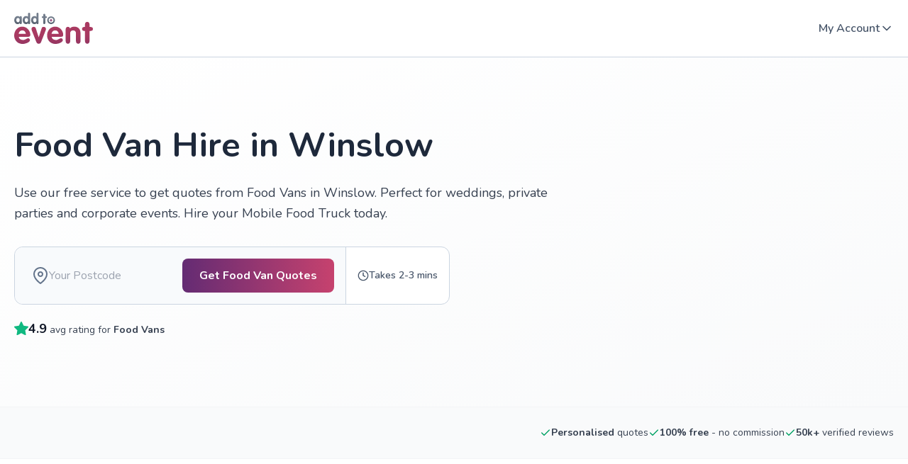

--- FILE ---
content_type: image/svg+xml
request_url: https://bucket.addtoevent.co.uk/images/62d0192e6caa88816b909835_hire-supplier-icon-gradient.svg
body_size: 180
content:
<svg width="40" height="40" viewBox="0 0 40 40" fill="none" xmlns="http://www.w3.org/2000/svg">
<path d="M33.8167 23.65L24.5833 25.4833M6.13333 23.6666H10.2167L16.0667 30.2333C16.2789 30.4663 16.5358 30.6543 16.8221 30.786C17.1084 30.9177 17.4183 30.9905 17.7333 31C21.1391 28.5486 24.3386 25.8229 27.3 22.85C27.4833 22.3333 27.1333 21.8166 26.8167 21.3833L22.6333 15.9833M17.6333 11.8L17.05 11.3C16.4508 10.8736 15.7354 10.6409 15 10.6333C14.5546 10.6324 14.1133 10.7172 13.7 10.8833L6.25 13.85M1.25 11H4.58333C5.0032 10.9986 5.40811 11.1558 5.7171 11.4401C6.0261 11.7243 6.21641 12.1148 6.25 12.5333V23.2333C6.21245 23.6488 6.02042 24.0352 5.71183 24.316C5.40325 24.5968 5.00056 24.7517 4.58333 24.75H1.25M38.75 24.75H35.4167C34.9994 24.7517 34.5968 24.5968 34.2882 24.316C33.9796 24.0352 33.7875 23.6488 33.75 23.2333V12.5333C33.7836 12.1148 33.9739 11.7243 34.2829 11.4401C34.5919 11.1558 34.9968 10.9986 35.4167 11H38.75M24.5833 15.3332L18.8333 17.2332C18.1992 17.455 17.5049 17.4308 16.8877 17.1654C16.2705 16.9 15.7753 16.4127 15.5 15.7999C15.2034 15.1614 15.1662 14.4328 15.3963 13.7674C15.6263 13.1021 16.1057 12.5521 16.7333 12.2332L22.3333 9.41656C22.8804 9.13824 23.4862 8.99534 24.1 8.99989C24.5543 9.00295 25.005 9.08181 25.4333 9.23322L33.7667 12.2666" stroke="url(#paint0_linear_1009_15868)" stroke-width="2.2" stroke-linecap="round" stroke-linejoin="round"/>
<defs>
<linearGradient id="paint0_linear_1009_15868" x1="1.25" y1="19.9999" x2="38.75" y2="19.9999" gradientUnits="userSpaceOnUse">
<stop stop-color="#642B73"/>
<stop offset="1" stop-color="#C6426E"/>
</linearGradient>
</defs>
</svg>


--- FILE ---
content_type: text/javascript
request_url: https://www.addtoevent.co.uk/_next/static/chunks/649.bf7b65c9f12dc279.js
body_size: 2511
content:
!function(){try{var t="undefined"!=typeof window?window:"undefined"!=typeof global?global:"undefined"!=typeof self?self:{},e=(new t.Error).stack;e&&(t._sentryDebugIds=t._sentryDebugIds||{},t._sentryDebugIds[e]="45c1fe74-1c0d-4fa8-9395-aebcab4bc1f4",t._sentryDebugIdIdentifier="sentry-dbid-45c1fe74-1c0d-4fa8-9395-aebcab4bc1f4")}catch(t){}}(),(self.webpackChunk_N_E=self.webpackChunk_N_E||[]).push([[649],{33649:(t,e,i)=>{var s,o;void 0===(o="function"==typeof(s=function(){"use strict";var t="undefined"!=typeof window?window:this,e=t.Glider=function(e,i){if(e._glider)return e._glider;if(this.ele=e,this.ele.classList.add("glider"),this.ele._glider=this,this.opt=Object.assign({},{slidesToScroll:1,slidesToShow:1,resizeLock:!0,duration:.5,passiveListeners:!1,easing:function(t,e,i,s,o){return s*(e/=o)*e+i}},i),this.animate_id=this.page=this.slide=0,this.arrows={},this._opt=this.opt,this.opt.skipTrack)this.track=this.ele.children[0];else for(this.track=document.createElement("div"),this.ele.appendChild(this.track);1!==this.ele.children.length;)this.track.appendChild(this.ele.children[0]);this.track.classList.add("glider-track"),this.init(),this.resize=this.init.bind(this,!0),this.event(this.ele,"add",{scroll:this.updateControls.bind(this)},{passive:this.opt.passiveListeners}),this.event(t,"add",{resize:this.resize})},i=e.prototype;return i.init=function(t,e){var i=this,s=0,o=0;i.slides=i.track.children,[].forEach.call(i.slides,function(t,e){t.classList.add("glider-slide"),t.setAttribute("data-gslide",e)}),i.containerWidth=i.ele.clientWidth;var r=i.settingsBreakpoint();if(e||(e=r),"auto"===i.opt.slidesToShow||void 0!==i.opt._autoSlide){var l=i.containerWidth/i.opt.itemWidth;i.opt._autoSlide=i.opt.slidesToShow=i.opt.exactWidth?l:Math.max(1,Math.floor(l))}"auto"===i.opt.slidesToScroll&&(i.opt.slidesToScroll=Math.floor(i.opt.slidesToShow)),i.itemWidth=i.opt.exactWidth?i.opt.itemWidth:i.containerWidth/i.opt.slidesToShow,[].forEach.call(i.slides,function(t){t.style.height="auto",t.style.width=i.itemWidth+"px",s+=i.itemWidth,o=Math.max(t.offsetHeight,o)}),i.track.style.width=s+"px",i.trackWidth=s,i.isDrag=!1,i.preventClick=!1,i.move=!1,i.opt.resizeLock&&i.scrollTo(i.slide*i.itemWidth,0),(r||e)&&(i.bindArrows(),i.buildDots(),i.bindDrag()),i.updateControls(),i.emit(t?"refresh":"loaded")},i.bindDrag=function(){var t=this;t.mouse=t.mouse||t.handleMouse.bind(t);var e=function(){t.mouseDown=void 0,t.ele.classList.remove("drag"),t.isDrag&&(t.preventClick=!0),t.isDrag=!1};let i=function(){t.move=!0};var s={mouseup:e,mouseleave:e,mousedown:function(e){e.preventDefault(),e.stopPropagation(),t.mouseDown=e.clientX,t.ele.classList.add("drag"),t.move=!1,setTimeout(i,300)},touchstart:function(e){t.ele.classList.add("drag"),t.move=!1,setTimeout(i,300)},mousemove:t.mouse,click:function(e){t.preventClick&&t.move&&(e.preventDefault(),e.stopPropagation()),t.preventClick=!1,t.move=!1}};t.ele.classList.toggle("draggable",!0===t.opt.draggable),t.event(t.ele,"remove",s),t.opt.draggable&&t.event(t.ele,"add",s,{passive:t.opt.passiveListeners})},i.buildDots=function(){if(!this.opt.dots){this.dots&&(this.dots.innerHTML="");return}if("string"==typeof this.opt.dots?this.dots=document.querySelector(this.opt.dots):this.dots=this.opt.dots,this.dots){this.dots.innerHTML="",this.dots.setAttribute("role","tablist"),this.dots.classList.add("glider-dots");for(var t=0;t<Math.ceil(this.slides.length/this.opt.slidesToShow);++t){var e=document.createElement("button");e.dataset.index=t,e.setAttribute("aria-label","Page "+(t+1)),e.setAttribute("role","tab"),e.className="glider-dot "+(t?"":"active"),this.event(e,"add",{click:this.scrollItem.bind(this,t,!0)}),this.dots.appendChild(e)}}},i.bindArrows=function(){var t=this;if(!t.opt.arrows)return void Object.keys(t.arrows).forEach(function(e){var i=t.arrows[e];t.event(i,"remove",{click:i._func})});["prev","next"].forEach(function(e){var i=t.opt.arrows[e];i&&("string"==typeof i&&(i=document.querySelector(i)),i&&(i._func=i._func||t.scrollItem.bind(t,e),t.event(i,"remove",{click:i._func}),t.event(i,"add",{click:i._func}),t.arrows[e]=i))})},i.updateControls=function(t){var e=this;t&&!e.opt.scrollPropagate&&t.stopPropagation();var i=e.containerWidth>=e.trackWidth;!e.opt.rewind&&(e.arrows.prev&&(e.arrows.prev.classList.toggle("disabled",e.ele.scrollLeft<=0||i),e.arrows.prev.setAttribute("aria-disabled",e.arrows.prev.classList.contains("disabled"))),e.arrows.next&&(e.arrows.next.classList.toggle("disabled",Math.ceil(e.ele.scrollLeft+e.containerWidth)>=Math.floor(e.trackWidth)||i),e.arrows.next.setAttribute("aria-disabled",e.arrows.next.classList.contains("disabled")))),e.slide=Math.round(e.ele.scrollLeft/e.itemWidth),e.page=Math.round(e.ele.scrollLeft/e.containerWidth);var s=e.slide+Math.floor(Math.floor(e.opt.slidesToShow)/2),o=Math.floor(e.opt.slidesToShow)%2?0:s+1;1===Math.floor(e.opt.slidesToShow)&&(o=0),e.ele.scrollLeft+e.containerWidth>=Math.floor(e.trackWidth)&&(e.page=e.dots?e.dots.children.length-1:0),[].forEach.call(e.slides,function(t,i){var r=t.classList,l=r.contains("visible"),n=e.ele.scrollLeft,a=e.ele.scrollLeft+e.containerWidth,d=e.itemWidth*i,c=d+e.itemWidth;[].forEach.call(r,function(t){/^left|right/.test(t)&&r.remove(t)}),r.toggle("active",e.slide===i),s===i||o&&o===i?r.add("center"):(r.remove("center"),r.add([i<s?"left":"right",Math.abs(i-(i<s?s:o||s))].join("-")));var h=Math.ceil(d)>=Math.floor(n)&&Math.floor(c)<=Math.ceil(a);r.toggle("visible",h),h!==l&&e.emit("slide-"+(h?"visible":"hidden"),{slide:i})}),e.dots&&[].forEach.call(e.dots.children,function(t,i){t.classList.toggle("active",e.page===i)}),t&&e.opt.scrollLock&&(clearTimeout(e.scrollLock),e.scrollLock=setTimeout(function(){clearTimeout(e.scrollLock),Math.abs(e.ele.scrollLeft/e.itemWidth-e.slide)>.02&&!e.mouseDown&&e.trackWidth>e.containerWidth+e.ele.scrollLeft&&e.scrollItem(e.getCurrentSlide())},e.opt.scrollLockDelay||250))},i.getCurrentSlide=function(){return this.round(this.ele.scrollLeft/this.itemWidth)},i.scrollItem=function(t,e,i){i&&i.preventDefault();var s,o=this,r=t;++o.animate_id;var l=o.slide;if(!0===e)s=(t=Math.round(t*o.containerWidth/o.itemWidth))*o.itemWidth;else{if("string"==typeof t){var n="prev"===t;if(t=o.opt.slidesToScroll%1||o.opt.slidesToShow%1?o.getCurrentSlide():o.slide,n?t-=o.opt.slidesToScroll:t+=o.opt.slidesToScroll,o.opt.rewind){var a=o.ele.scrollLeft;t=n&&!a?o.slides.length:!n&&a+o.containerWidth>=Math.floor(o.trackWidth)?0:t}}t=Math.max(Math.min(t,o.slides.length),0),o.slide=t,s=o.itemWidth*t}return o.emit("scroll-item",{prevSlide:l,slide:t}),o.scrollTo(s,o.opt.duration*Math.abs(o.ele.scrollLeft-s),function(){o.updateControls(),o.emit("animated",{value:r,type:"string"==typeof r?"arrow":e?"dot":"slide"})}),!1},i.settingsBreakpoint=function(){var e=this._opt.responsive;if(e){e.sort(function(t,e){return e.breakpoint-t.breakpoint});for(var i=0;i<e.length;++i){var s=e[i];if(t.innerWidth>=s.breakpoint){if(this.breakpoint!==s.breakpoint)return this.opt=Object.assign({},this._opt,s.settings),this.breakpoint=s.breakpoint,!0;return!1}}}var o=0!==this.breakpoint;return this.opt=Object.assign({},this._opt),this.breakpoint=0,o},i.scrollTo=function(e,i,s){var o=this,r=new Date().getTime(),l=o.animate_id,n=function(){var a=new Date().getTime()-r;o.ele.scrollLeft=o.ele.scrollLeft+(e-o.ele.scrollLeft)*o.opt.easing(0,a,0,1,i),a<i&&l===o.animate_id?t.requestAnimationFrame(n):(o.ele.scrollLeft=e,s&&s.call(o))};t.requestAnimationFrame(n)},i.removeItem=function(t){this.slides.length&&(this.track.removeChild(this.slides[t]),this.refresh(!0),this.emit("remove"))},i.addItem=function(t){this.track.appendChild(t),this.refresh(!0),this.emit("add")},i.handleMouse=function(t){this.mouseDown&&(this.isDrag=!0,this.ele.scrollLeft+=(this.mouseDown-t.clientX)*(this.opt.dragVelocity||3.3),this.mouseDown=t.clientX)},i.round=function(t){var e=1/(this.opt.slidesToScroll%1||1);return Math.round(t*e)/e},i.refresh=function(t){this.init(!0,t)},i.setOption=function(t,e){var i=this;i.breakpoint&&!e?i._opt.responsive.forEach(function(e){e.breakpoint===i.breakpoint&&(e.settings=Object.assign({},e.settings,t))}):i._opt=Object.assign({},i._opt,t),i.breakpoint=0,i.settingsBreakpoint()},i.destroy=function(){var e=this.ele.cloneNode(!0),i=function(t){t.removeAttribute("style"),[].forEach.call(t.classList,function(e){/^glider/.test(e)&&t.classList.remove(e)})};this.opt.skipTrack||(e.children[0].outerHTML=e.children[0].innerHTML),i(e),[].forEach.call(e.getElementsByTagName("*"),i),this.ele.parentNode.replaceChild(e,this.ele),this.event(t,"remove",{resize:this.resize}),this.emit("destroy")},i.emit=function(e,i){var s=new t.CustomEvent("glider-"+e,{bubbles:!this.opt.eventPropagate,detail:i});this.ele.dispatchEvent(s)},i.event=function(t,e,i){var s=t[e+"EventListener"].bind(t);Object.keys(i).forEach(function(t){s(t,i[t])})},e})?s.call(e,i,e,t):s)||(t.exports=o)}}]);

--- FILE ---
content_type: image/svg+xml
request_url: https://www.addtoevent.co.uk/_next/static/media/check.c22c0b6c.svg
body_size: -642
content:
<svg xmlns="http://www.w3.org/2000/svg" width="24" height="24" viewBox="0 0 24 24" fill="none" stroke="#00a264" stroke-width="2" stroke-linecap="round" stroke-linejoin="round" class="lucide lucide-check-icon lucide-check"><path d="M20 6 9 17l-5-5"/></svg>


--- FILE ---
content_type: text/javascript
request_url: https://www.addtoevent.co.uk/_next/static/chunks/webpack-ee47af784dbae1d5.js
body_size: 1840
content:
!function(){try{var e="undefined"!=typeof window?window:"undefined"!=typeof global?global:"undefined"!=typeof self?self:{},t=(new e.Error).stack;t&&(e._sentryDebugIds=e._sentryDebugIds||{},e._sentryDebugIds[t]="d9afe9da-c140-451b-9492-f0f7ef33be95",e._sentryDebugIdIdentifier="sentry-dbid-d9afe9da-c140-451b-9492-f0f7ef33be95")}catch(e){}}(),(()=>{"use strict";var e={},t={};function r(n){var a=t[n];if(void 0!==a)return a.exports;var o=t[n]={exports:{}},i=!0;try{e[n].call(o.exports,o,o.exports,r),i=!1}finally{i&&delete t[n]}return o.exports}r.m=e,(()=>{var e=[];r.O=(t,n,a,o)=>{if(n){o=o||0;for(var i=e.length;i>0&&e[i-1][2]>o;i--)e[i]=e[i-1];e[i]=[n,a,o];return}for(var d=1/0,i=0;i<e.length;i++){for(var[n,a,o]=e[i],l=!0,s=0;s<n.length;s++)(!1&o||d>=o)&&Object.keys(r.O).every(e=>r.O[e](n[s]))?n.splice(s--,1):(l=!1,o<d&&(d=o));if(l){e.splice(i--,1);var c=a();void 0!==c&&(t=c)}}return t}})(),r.n=e=>{var t=e&&e.__esModule?()=>e.default:()=>e;return r.d(t,{a:t}),t},(()=>{var e,t=Object.getPrototypeOf?e=>Object.getPrototypeOf(e):e=>e.__proto__;r.t=function(n,a){if(1&a&&(n=this(n)),8&a||"object"==typeof n&&n&&(4&a&&n.__esModule||16&a&&"function"==typeof n.then))return n;var o=Object.create(null);r.r(o);var i={};e=e||[null,t({}),t([]),t(t)];for(var d=2&a&&n;"object"==typeof d&&!~e.indexOf(d);d=t(d))Object.getOwnPropertyNames(d).forEach(e=>i[e]=()=>n[e]);return i.default=()=>n,r.d(o,i),o}})(),r.d=(e,t)=>{for(var n in t)r.o(t,n)&&!r.o(e,n)&&Object.defineProperty(e,n,{enumerable:!0,get:t[n]})},r.f={},r.e=e=>Promise.all(Object.keys(r.f).reduce((t,n)=>(r.f[n](e,t),t),[])),r.u=e=>372===e?"static/chunks/372-5c52549bb653f897.js":297===e?"static/chunks/297-93c1e0a3b6d6e373.js":707===e?"static/chunks/707-abce3a0a3640fe3c.js":"static/chunks/"+e+"."+({157:"b8034d36a27b5227",166:"2fc291926ad14872",516:"9c0c5e079f07f87a",517:"b763a12bcf014db5",649:"bf7b65c9f12dc279",845:"ccbef2877be3056d",989:"d94915fd7749c079"})[e]+".js",r.miniCssF=e=>"static/css/bf3413a1b68caf37.css",r.o=(e,t)=>Object.prototype.hasOwnProperty.call(e,t),(()=>{var e={},t="_N_E:";r.l=(n,a,o,i)=>{if(e[n])return void e[n].push(a);if(void 0!==o)for(var d,l,s=document.getElementsByTagName("script"),c=0;c<s.length;c++){var f=s[c];if(f.getAttribute("src")==n||f.getAttribute("data-webpack")==t+o){d=f;break}}d||(l=!0,(d=document.createElement("script")).charset="utf-8",d.timeout=120,r.nc&&d.setAttribute("nonce",r.nc),d.setAttribute("data-webpack",t+o),d.src=r.tu(n)),e[n]=[a];var u=(t,r)=>{d.onerror=d.onload=null,clearTimeout(p);var a=e[n];if(delete e[n],d.parentNode&&d.parentNode.removeChild(d),a&&a.forEach(e=>e(r)),t)return t(r)},p=setTimeout(u.bind(null,void 0,{type:"timeout",target:d}),12e4);d.onerror=u.bind(null,d.onerror),d.onload=u.bind(null,d.onload),l&&document.head.appendChild(d)}})(),r.r=e=>{"undefined"!=typeof Symbol&&Symbol.toStringTag&&Object.defineProperty(e,Symbol.toStringTag,{value:"Module"}),Object.defineProperty(e,"__esModule",{value:!0})},(()=>{var e;r.tt=()=>(void 0===e&&(e={createScriptURL:e=>e},"undefined"!=typeof trustedTypes&&trustedTypes.createPolicy&&(e=trustedTypes.createPolicy("nextjs#bundler",e))),e)})(),r.tu=e=>r.tt().createScriptURL(e),r.p="/_next/",(()=>{var e={68:0};r.f.miniCss=(t,n)=>{e[t]?n.push(e[t]):0!==e[t]&&({702:1})[t]&&n.push(e[t]=(e=>new Promise((t,n)=>{var a=r.miniCssF(e),o=r.p+a;if(((e,t)=>{for(var r=document.getElementsByTagName("link"),n=0;n<r.length;n++){var a=r[n],o=a.getAttribute("data-href")||a.getAttribute("href");if("stylesheet"===a.rel&&(o===e||o===t))return a}for(var i=document.getElementsByTagName("style"),n=0;n<i.length;n++){var a=i[n],o=a.getAttribute("data-href");if(o===e||o===t)return a}})(a,o))return t();((e,t,r,n)=>{var a=document.createElement("link");return a.rel="stylesheet",a.type="text/css",a.onerror=a.onload=o=>{if(a.onerror=a.onload=null,"load"===o.type)r();else{var i=o&&("load"===o.type?"missing":o.type),d=o&&o.target&&o.target.href||t,l=Error("Loading CSS chunk "+e+" failed.\n("+d+")");l.code="CSS_CHUNK_LOAD_FAILED",l.type=i,l.request=d,a.parentNode.removeChild(a),n(l)}},a.href=t,!function(e){if("function"==typeof _N_E_STYLE_LOAD){let{href:t,onload:r,onerror:n}=e;_N_E_STYLE_LOAD(0===t.indexOf(window.location.origin)?new URL(t).pathname:t).then(()=>null==r?void 0:r.call(e,{type:"load"}),()=>null==n?void 0:n.call(e,{}))}else document.head.appendChild(e)}(a)})(e,o,t,n)}))(t).then(()=>{e[t]=0},r=>{throw delete e[t],r}))}})(),(()=>{var e={68:0};r.f.j=(t,n)=>{var a=r.o(e,t)?e[t]:void 0;if(0!==a)if(a)n.push(a[2]);else if(/^(68|702)$/.test(t))e[t]=0;else{var o=new Promise((r,n)=>a=e[t]=[r,n]);n.push(a[2]=o);var i=r.p+r.u(t),d=Error();r.l(i,n=>{if(r.o(e,t)&&(0!==(a=e[t])&&(e[t]=void 0),a)){var o=n&&("load"===n.type?"missing":n.type),i=n&&n.target&&n.target.src;d.message="Loading chunk "+t+" failed.\n("+o+": "+i+")",d.name="ChunkLoadError",d.type=o,d.request=i,a[1](d)}},"chunk-"+t,t)}},r.O.j=t=>0===e[t];var t=(t,n)=>{var a,o,[i,d,l]=n,s=0;if(i.some(t=>0!==e[t])){for(a in d)r.o(d,a)&&(r.m[a]=d[a]);if(l)var c=l(r)}for(t&&t(n);s<i.length;s++)o=i[s],r.o(e,o)&&e[o]&&e[o][0](),e[o]=0;return r.O(c)},n=self.webpackChunk_N_E=self.webpackChunk_N_E||[];n.forEach(t.bind(null,0)),n.push=t.bind(null,n.push.bind(n))})()})();